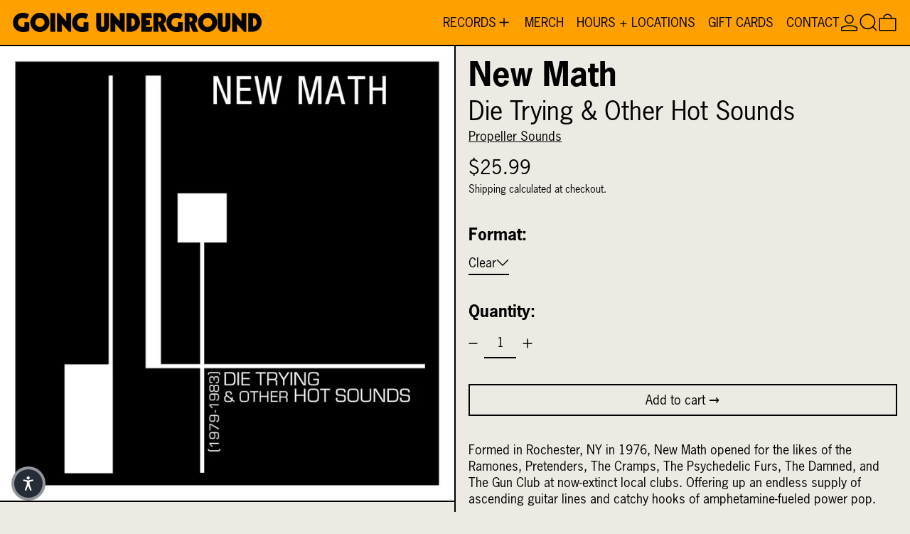

--- FILE ---
content_type: application/javascript
request_url: https://cdn-accessibility.avada.io/scripttag/sea-accessibility-keyboard-hooks.98295eb43ddf2a74afdf.js
body_size: 161
content:
"use strict";(self.webpackChunk_avada_scripttag=self.webpackChunk_avada_scripttag||[]).push([[959],{7750:(e,t,r)=>{r.r(t),r.d(t,{useKeyboardShortcuts:()=>o});var n=r(4402),a=r(559),c=r(1165);function u(e,t){var r=Object.keys(e);if(Object.getOwnPropertySymbols){var n=Object.getOwnPropertySymbols(e);t&&(n=n.filter((function(t){return Object.getOwnPropertyDescriptor(e,t).enumerable}))),r.push.apply(r,n)}return r}function i(e){for(var t=1;t<arguments.length;t++){var r=null!=arguments[t]?arguments[t]:{};t%2?u(Object(r),!0).forEach((function(t){(0,n.A)(e,t,r[t])})):Object.getOwnPropertyDescriptors?Object.defineProperties(e,Object.getOwnPropertyDescriptors(r)):u(Object(r)).forEach((function(t){Object.defineProperty(e,t,Object.getOwnPropertyDescriptor(r,t))}))}return e}var o=function(e){var t=e.setWidgetInput,r=e.isDisplayPopup,u=e.setIsDisplayPopup,o=e.isPageStructureOpen,s=e.setIsPageStructureOpen,p=e.handleOpenPopup;(0,c.vJ)((function(){var e=function(e){if(e.ctrlKey)switch(e.key.toLowerCase()){case"x":e.preventDefault(),p();break;case"b":e.preventDefault(),r||u(!r),s(!o);break;case"i":e.preventDefault(),t((function(e){return i(i({},e),{},{reading_guide:e.reading_guide?"":"reading_guide_mask"})}));break;case",":e.preventDefault(),t((function(e){return i(i({},e),{},(0,n.A)({},a.FK,null!=e&&e[a.FK]?"":a.by))}));break;case"/":case",":e.preventDefault()}};return window.addEventListener("keydown",e),function(){return window.removeEventListener("keydown",e)}}),[r,o,t,u,s,p])}}}]);

--- FILE ---
content_type: text/javascript
request_url: https://www.goingundergroundrecords.com/cdn/shop/t/17/assets/splide.bundle.min.js?v=131866466505491296451751078412
body_size: 11072
content:
function n(n,t){for(var e=0;e<t.length;e++){var i=t[e];i.enumerable=i.enumerable||!1,i.configurable=!0,"value"in i&&(i.writable=!0),Object.defineProperty(n,i.key,i)}}
/*!
 * Splide.js
 * Version  : 4.1.4
 * License  : MIT
 * Copyright: 2022 Naotoshi Fujita
 */
var t="(prefers-reduced-motion: reduce)",e=4,i=5,r={CREATED:1,MOUNTED:2,IDLE:3,MOVING:e,SCROLLING:i,DRAGGING:6,DESTROYED:7};function o(n){n.length=0}function u(n,t,e){return Array.prototype.slice.call(n,t,e)}function a(n){return n.bind.apply(n,[null].concat(u(arguments,1)))}var c=setTimeout,s=function(){};function f(n){return requestAnimationFrame(n)}function l(n,t){return typeof t===n}function d(n){return!m(n)&&l("object",n)}var v=Array.isArray,p=a(l,"function"),h=a(l,"string"),g=a(l,"undefined");function m(n){return null===n}function y(n){try{return n instanceof(n.ownerDocument.defaultView||window).HTMLElement}catch(n){return!1}}function b(n){return v(n)?n:[n]}function w(n,t){b(n).forEach(t)}function E(n,t){return n.indexOf(t)>-1}function S(n,t){return n.push.apply(n,b(t)),n}function x(n,t,e){n&&w(t,(function(t){t&&n.classList[e?"add":"remove"](t)}))}function C(n,t){x(n,h(t)?t.split(" "):t,!0)}function P(n,t){w(t,n.appendChild.bind(n))}function k(n,t){w(n,(function(n){var e=(t||n).parentNode;e&&e.insertBefore(n,t)}))}function L(n,t){return y(n)&&(n.msMatchesSelector||n.matches).call(n,t)}function _(n,t){var e=n?u(n.children):[];return t?e.filter((function(n){return L(n,t)})):e}function A(n,t){return t?_(n,t)[0]:n.firstElementChild}var D=Object.keys;function M(n,t,e){return n&&(e?D(n).reverse():D(n)).forEach((function(e){"__proto__"!==e&&t(n[e],e)})),n}function z(n){return u(arguments,1).forEach((function(t){M(t,(function(e,i){n[i]=t[i]}))})),n}function N(n){return u(arguments,1).forEach((function(t){M(t,(function(t,e){v(t)?n[e]=t.slice():d(t)?n[e]=N({},d(n[e])?n[e]:{},t):n[e]=t}))})),n}function O(n,t){w(t||D(n),(function(t){delete n[t]}))}function I(n,t){w(n,(function(n){w(t,(function(t){n&&n.removeAttribute(t)}))}))}function T(n,t,e){d(t)?M(t,(function(t,e){T(n,e,t)})):w(n,(function(n){m(e)||""===e?I(n,t):n.setAttribute(t,String(e))}))}function F(n,t,e){var i=document.createElement(n);return t&&(h(t)?C(i,t):T(i,t)),e&&P(e,i),i}function j(n,t,e){if(g(e))return getComputedStyle(n)[t];m(e)||(n.style[t]=""+e)}function R(n,t){j(n,"display",t)}function W(n){n.setActive&&n.setActive()||n.focus({preventScroll:!0})}function X(n,t){return n.getAttribute(t)}function G(n,t){return n&&n.classList.contains(t)}function B(n){return n.getBoundingClientRect()}function H(n){w(n,(function(n){n&&n.parentNode&&n.parentNode.removeChild(n)}))}function Y(n){return A((new DOMParser).parseFromString(n,"text/html").body)}function q(n,t){n.preventDefault(),t&&(n.stopPropagation(),n.stopImmediatePropagation())}function U(n,t){return n&&n.querySelector(t)}function K(n,t){return t?u(n.querySelectorAll(t)):[]}function J(n,t){x(n,t,!1)}function V(n){return n.timeStamp}function Q(n){return h(n)?n:n?n+"px":""}var Z="splide",$="data-"+Z;function nn(n,t){if(!n)throw new Error("["+Z+"] "+(t||""))}var tn=Math.min,en=Math.max,rn=Math.floor,on=Math.ceil,un=Math.abs;function an(n,t,e){return un(n-t)<e}function cn(n,t,e,i){var r=tn(t,e),o=en(t,e);return i?r<n&&n<o:r<=n&&n<=o}function sn(n,t,e){var i=tn(t,e),r=en(t,e);return tn(en(i,n),r)}function fn(n){return+(n>0)-+(n<0)}function ln(n,t){return w(t,(function(t){n=n.replace("%s",""+t)})),n}function dn(n){return n<10?"0"+n:""+n}var vn={};function pn(){var n=[];function t(n,t,e){w(n,(function(n){n&&w(t,(function(t){t.split(" ").forEach((function(t){var i=t.split(".");e(n,i[0],i[1])}))}))}))}return{bind:function(e,i,r,o){t(e,i,(function(t,e,i){var u="addEventListener"in t,a=u?t.removeEventListener.bind(t,e,r,o):t.removeListener.bind(t,r);u?t.addEventListener(e,r,o):t.addListener(r),n.push([t,e,i,r,a])}))},unbind:function(e,i,r){t(e,i,(function(t,e,i){n=n.filter((function(n){return!!(n[0]!==t||n[1]!==e||n[2]!==i||r&&n[3]!==r)||(n[4](),!1)}))}))},dispatch:function(n,t,e){var i;return"function"==typeof CustomEvent?i=new CustomEvent(t,{bubbles:true,detail:e}):(i=document.createEvent("CustomEvent")).initCustomEvent(t,true,!1,e),n.dispatchEvent(i),i},destroy:function(){n.forEach((function(n){n[4]()})),o(n)}}}var hn="mounted",gn="ready",mn="move",yn="moved",bn="click",wn="active",En="inactive",Sn="visible",xn="hidden",Cn="refresh",Pn="updated",kn="resize",Ln="resized",_n="scroll",An="scrolled",Dn="destroy",Mn="arrows:mounted",zn="navigation:mounted",Nn="autoplay:play",On="autoplay:pause",In="lazyload:loaded",Tn="sk",Fn="sh",jn="ei";function Rn(n){var t=n?n.event.bus:document.createDocumentFragment(),e=pn();return n&&n.event.on(Dn,e.destroy),z(e,{bus:t,on:function(n,i){e.bind(t,b(n).join(" "),(function(n){i.apply(i,v(n.detail)?n.detail:[])}))},off:a(e.unbind,t),emit:function(n){e.dispatch(t,n,u(arguments,1))}})}function Wn(n,t,e,i){var r,o,u=Date.now,a=0,c=!0,s=0;function l(){if(!c){if(a=n?tn((u()-r)/n,1):1,e&&e(a),a>=1&&(t(),r=u(),i&&++s>=i))return d();o=f(l)}}function d(){c=!0}function v(){o&&cancelAnimationFrame(o),a=0,o=0,c=!0}return{start:function(t){t||v(),r=u()-(t?a*n:0),c=!1,o=f(l)},rewind:function(){r=u(),a=0,e&&e(a)},pause:d,cancel:v,set:function(t){n=t},isPaused:function(){return c}}}var Xn="Arrow",Gn=Xn+"Left",Bn=Xn+"Right",Hn=Xn+"Up",Yn=Xn+"Down",qn="ttb",Un={width:["height"],left:["top","right"],right:["bottom","left"],x:["y"],X:["Y"],Y:["X"],ArrowLeft:[Hn,Bn],ArrowRight:[Yn,Gn]};var Kn="role",Jn="tabindex",Vn="aria-",Qn=Vn+"controls",Zn=Vn+"current",$n=Vn+"selected",nt=Vn+"label",tt=Vn+"labelledby",et=Vn+"hidden",it=Vn+"orientation",rt=Vn+"roledescription",ot=Vn+"live",ut=Vn+"busy",at=Vn+"atomic",ct=[Kn,Jn,"disabled",Qn,Zn,nt,tt,et,it,rt],st=Z+"__",ft="is-",lt=Z,dt=st+"track",vt=st+"list",pt=st+"slide",ht=pt+"--clone",gt=pt+"__container",mt=st+"arrows",yt=st+"arrow",bt=yt+"--prev",wt=yt+"--next",Et=st+"pagination",St=Et+"__page",xt=st+"progress"+"__bar",Ct=st+"toggle",Pt=st+"sr",kt=ft+"initialized",Lt=ft+"active",_t=ft+"prev",At=ft+"next",Dt=ft+"visible",Mt=ft+"loading",zt=ft+"focus-in",Nt=ft+"overflow",Ot=[Lt,Dt,_t,At,Mt,zt,Nt],It={slide:pt,clone:ht,arrows:mt,arrow:yt,prev:bt,next:wt,pagination:Et,page:St,spinner:st+"spinner"};var Tt="touchstart mousedown",Ft="touchmove mousemove",jt="touchend touchcancel mouseup click";var Rt="slide",Wt="loop",Xt="fade";function Gt(n,t,r,o){var u,c=Rn(n),s=c.on,f=c.emit,l=c.bind,d=n.Components,v=n.root,p=n.options,h=p.isNavigation,g=p.updateOnMove,m=p.i18n,y=p.pagination,b=p.slideFocus,w=d.Direction.resolve,E=X(o,"style"),S=X(o,nt),C=r>-1,P=A(o,"."+gt);function k(){var e=n.splides.map((function(n){var e=n.splide.Components.Slides.getAt(t);return e?e.slide.id:""})).join(" ");T(o,nt,ln(m.slideX,(C?r:t)+1)),T(o,Qn,e),T(o,Kn,b?"button":""),b&&I(o,rt)}function L(){u||_()}function _(){if(!u){var r=n.index;(a=D())!==G(o,Lt)&&(x(o,Lt,a),T(o,Zn,h&&a||""),f(a?wn:En,M)),function(){var t=function(){if(n.is(Xt))return D();var t=B(d.Elements.track),e=B(o),i=w("left",!0),r=w("right",!0);return rn(t[i])<=on(e[i])&&rn(e[r])<=on(t[r])}(),r=!t&&(!D()||C);n.state.is([e,i])||T(o,et,r||"");T(K(o,p.focusableNodes||""),Jn,r?-1:""),b&&T(o,Jn,r?-1:0);t!==G(o,Dt)&&(x(o,Dt,t),f(t?Sn:xn,M));if(!t&&document.activeElement===o){var u=d.Slides.getAt(n.index);u&&W(u.slide)}}(),x(o,_t,t===r-1),x(o,At,t===r+1)}var a}function D(){var e=n.index;return e===t||p.cloneStatus&&e===r}var M={index:t,slideIndex:r,slide:o,container:P,isClone:C,mount:function(){C||(o.id=v.id+"-slide"+dn(t+1),T(o,Kn,y?"tabpanel":"group"),T(o,rt,m.slide),T(o,nt,S||ln(m.slideLabel,[t+1,n.length]))),l(o,"click",a(f,bn,M)),l(o,"keydown",a(f,Tn,M)),s([yn,Fn,An],_),s(zn,k),g&&s(mn,L)},destroy:function(){u=!0,c.destroy(),J(o,Ot),I(o,ct),T(o,"style",E),T(o,nt,S||"")},update:_,style:function(n,t,e){j(e&&P||o,n,t)},isWithin:function(e,i){var r=un(e-t);return C||!p.rewind&&!n.is(Wt)||(r=tn(r,n.length-r)),r<=i}};return M}var Bt=$+"-interval";var Ht={passive:!1,capture:!0};var Yt={Spacebar:" ",Right:Bn,Left:Gn,Up:Hn,Down:Yn};function qt(n){return n=h(n)?n:n.key,Yt[n]||n}var Ut="keydown";var Kt=$+"-lazy",Jt=Kt+"-srcset",Vt="["+Kt+"], ["+Jt+"]";var Qt=[" ","Enter"];var Zt=Object.freeze({__proto__:null,Media:function(n,e,i){var r=n.state,o=i.breakpoints||{},u=i.reducedMotion||{},a=pn(),c=[];function s(n){n&&a.destroy()}function f(n,t){var e=matchMedia(t);a.bind(e,"change",l),c.push([n,e])}function l(){var t=r.is(7),e=i.direction,o=c.reduce((function(n,t){return N(n,t[1].matches?t[0]:{})}),{});O(i),d(o),i.destroy?n.destroy("completely"===i.destroy):t?(s(!0),n.mount()):e!==i.direction&&n.refresh()}function d(t,e,o){N(i,t),e&&N(Object.getPrototypeOf(i),t),!o&&r.is(1)||n.emit(Pn,i)}return{setup:function(){var n="min"===i.mediaQuery;D(o).sort((function(t,e){return n?+t-+e:+e-+t})).forEach((function(t){f(o[t],"("+(n?"min":"max")+"-width:"+t+"px)")})),f(u,t),l()},destroy:s,reduce:function(n){matchMedia(t).matches&&(n?N(i,u):O(i,D(u)))},set:d}},Direction:function(n,t,e){return{resolve:function(n,t,i){var r="rtl"!==(i=i||e.direction)||t?i===qn?0:-1:1;return Un[n]&&Un[n][r]||n.replace(/width|left|right/i,(function(n,t){var e=Un[n.toLowerCase()][r]||n;return t>0?e.charAt(0).toUpperCase()+e.slice(1):e}))},orient:function(n){return n*("rtl"===e.direction?1:-1)}}},Elements:function(n,t,e){var i,r,u,a=Rn(n),c=a.on,s=a.bind,f=n.root,l=e.i18n,d={},v=[],h=[],g=[];function m(){i=w("."+dt),r=A(i,"."+vt),nn(i&&r,"A track/list element is missing."),S(v,_(r,"."+pt+":not(."+ht+")")),M({arrows:mt,pagination:Et,prev:bt,next:wt,bar:xt,toggle:Ct},(function(n,t){d[t]=w("."+n)})),z(d,{root:f,track:i,list:r,slides:v}),function(){var n=f.id||(o=Z,""+o+dn(vn[o]=(vn[o]||0)+1)),t=e.role;var o;f.id=n,i.id=i.id||n+"-track",r.id=r.id||n+"-list",!X(f,Kn)&&"SECTION"!==f.tagName&&t&&T(f,Kn,t);T(f,rt,l.carousel),T(r,Kn,"presentation")}(),b()}function y(n){var t=ct.concat("style");o(v),J(f,h),J(i,g),I([i,r],t),I(f,n?t:["style",rt])}function b(){J(f,h),J(i,g),h=E(lt),g=E(dt),C(f,h),C(i,g),T(f,nt,e.label),T(f,tt,e.labelledby)}function w(n){var t=U(f,n);return t&&function(n,t){if(p(n.closest))return n.closest(t);for(var e=n;e&&1===e.nodeType&&!L(e,t);)e=e.parentElement;return e}(t,"."+lt)===f?t:void 0}function E(n){return[n+"--"+e.type,n+"--"+e.direction,e.drag&&n+"--draggable",e.isNavigation&&n+"--nav",n===lt&&Lt]}return z(d,{setup:m,mount:function(){c(Cn,y),c(Cn,m),c(Pn,b),s(document,Tt+" keydown",(function(n){u="keydown"===n.type}),{capture:!0}),s(f,"focusin",(function(){x(f,zt,!!u)}))},destroy:y})},Slides:function(n,t,e){var i=Rn(n),r=i.on,u=i.emit,c=i.bind,s=t.Elements,f=s.slides,l=s.list,d=[];function v(){f.forEach((function(n,t){m(n,t,-1)}))}function g(){x((function(n){n.destroy()})),o(d)}function m(t,e,i){var r=Gt(n,e,i,t);r.mount(),d.push(r),d.sort((function(n,t){return n.index-t.index}))}function S(n){return n?_((function(n){return!n.isClone})):d}function x(n,t){S(t).forEach(n)}function _(n){return d.filter(p(n)?n:function(t){return h(n)?L(t.slide,n):E(b(n),t.index)})}return{mount:function(){v(),r(Cn,g),r(Cn,v)},destroy:g,update:function(){x((function(n){n.update()}))},register:m,get:S,getIn:function(n){var i=t.Controller,r=i.toIndex(n),o=i.hasFocus()?1:e.perPage;return _((function(n){return cn(n.index,r,r+o-1)}))},getAt:function(n){return _(n)[0]},add:function(n,t){w(n,(function(n){if(h(n)&&(n=Y(n)),y(n)){var i=f[t];i?k(n,i):P(l,n),C(n,e.classes.slide),r=n,o=a(u,kn),s=K(r,"img"),(d=s.length)?s.forEach((function(n){c(n,"load error",(function(){--d||o()}))})):o()}var r,o,s,d})),u(Cn)},remove:function(n){H(_(n).map((function(n){return n.slide}))),u(Cn)},forEach:x,filter:_,style:function(n,t,e){x((function(i){i.style(n,t,e)}))},getLength:function(n){return n?f.length:d.length},isEnough:function(){return d.length>e.perPage}}},Layout:function(n,t,e){var i,r,o,u=Rn(n),c=u.on,s=u.bind,f=u.emit,l=t.Slides,v=t.Direction.resolve,p=t.Elements,h=p.root,g=p.track,m=p.list,y=l.getAt,b=l.style;function w(){i=e.direction===qn,j(h,"maxWidth",Q(e.width)),j(g,v("paddingLeft"),S(!1)),j(g,v("paddingRight"),S(!0)),E(!0)}function E(n){var t=B(h);(n||r.width!==t.width||r.height!==t.height)&&(j(g,"height",function(){var n="";i&&(nn(n=C(),"height or heightRatio is missing."),n="calc("+n+" - "+S(!1)+" - "+S(!0)+")");return n}()),b(v("marginRight"),Q(e.gap)),b("width",e.autoWidth?null:Q(e.fixedWidth)||(i?"":P())),b("height",Q(e.fixedHeight)||(i?e.autoHeight?null:P():C()),!0),r=t,f(Ln),o!==(o=M())&&(x(h,Nt,o),f("overflow",o)))}function S(n){var t=e.padding,i=v(n?"right":"left");return t&&Q(t[i]||(d(t)?0:t))||"0px"}function C(){return Q(e.height||B(m).width*e.heightRatio)}function P(){var n=Q(e.gap);return"calc((100%"+(n&&" + "+n)+")/"+(e.perPage||1)+(n&&" - "+n)+")"}function k(){return B(m)[v("width")]}function L(n,t){var e=y(n||0);return e?B(e.slide)[v("width")]+(t?0:D()):0}function _(n,t){var e=y(n);if(e){var i=B(e.slide)[v("right")],r=B(m)[v("left")];return un(i-r)+(t?0:D())}return 0}function A(t){return _(n.length-1)-_(0)+L(0,t)}function D(){var n=y(0);return n&&parseFloat(j(n.slide,v("marginRight")))||0}function M(){return n.is(Xt)||A(!0)>k()}return{mount:function(){var n,t,e;w(),s(window,"resize load",(n=a(f,kn),e=Wn(t||0,n,null,1),function(){e.isPaused()&&e.start()})),c([Pn,Cn],w),c(kn,E)},resize:E,listSize:k,slideSize:L,sliderSize:A,totalSize:_,getPadding:function(n){return parseFloat(j(g,v("padding"+(n?"Right":"Left"))))||0},isOverflow:M}},Clones:function(n,t,e){var i,r=Rn(n),u=r.on,a=t.Elements,c=t.Slides,s=t.Direction.resolve,f=[];function l(){u(Cn,d),u([Pn,kn],p),(i=h())&&(!function(t){var i=c.get().slice(),r=i.length;if(r){for(;i.length<t;)S(i,i);S(i.slice(-t),i.slice(0,t)).forEach((function(o,u){var s=u<t,l=function(t,i){var r=t.cloneNode(!0);return C(r,e.classes.clone),r.id=n.root.id+"-clone"+dn(i+1),r}(o.slide,u);s?k(l,i[0].slide):P(a.list,l),S(f,l),c.register(l,u-t+(s?0:r),o.index)}))}}(i),t.Layout.resize(!0))}function d(){v(),l()}function v(){H(f),o(f),r.destroy()}function p(){var n=h();i!==n&&(i<n||!n)&&r.emit(Cn)}function h(){var i=e.clones;if(n.is(Wt)){if(g(i)){var r=e[s("fixedWidth")]&&t.Layout.slideSize(0);i=r&&on(B(a.track)[s("width")]/r)||e[s("autoWidth")]&&n.length||2*e.perPage}}else i=0;return i}return{mount:l,destroy:v}},Move:function(n,t,i){var r,o=Rn(n),u=o.on,a=o.emit,c=n.state.set,s=t.Layout,f=s.slideSize,l=s.getPadding,d=s.totalSize,v=s.listSize,p=s.sliderSize,h=t.Direction,m=h.resolve,y=h.orient,b=t.Elements,w=b.list,E=b.track;function S(){t.Controller.isBusy()||(t.Scroll.cancel(),x(n.index),t.Slides.update())}function x(n){C(_(n,!0))}function C(e,i){if(!n.is(Xt)){var r=i?e:function(e){if(n.is(Wt)){var i=L(e),r=i>t.Controller.getEnd();(i<0||r)&&(e=P(e,r))}return e}(e);j(w,"transform","translate"+m("X")+"("+r+"px)"),e!==r&&a(Fn)}}function P(n,t){var e=n-D(t),i=p();return n-=y(i*(on(un(e)/i)||1))*(t?1:-1)}function k(){C(A(),!0),r.cancel()}function L(n){for(var e=t.Slides.get(),i=0,r=1/0,o=0;o<e.length;o++){var u=e[o].index,a=un(_(u,!0)-n);if(!(a<=r))break;r=a,i=u}return i}function _(t,e){var r=y(d(t-1)-function(n){var t=i.focus;return"center"===t?(v()-f(n,!0))/2:+t*f(n)||0}(t));return e?function(t){i.trimSpace&&n.is(Rt)&&(t=sn(t,0,y(p(!0)-v())));return t}(r):r}function A(){var n=m("left");return B(w)[n]-B(E)[n]+y(l(!1))}function D(n){return _(n?t.Controller.getEnd():0,!!i.trimSpace)}return{mount:function(){r=t.Transition,u([hn,Ln,Pn,Cn],S)},move:function(n,t,i,o){var u,s;n!==t&&(u=n>i,s=y(P(A(),u)),u?s>=0:s<=w[m("scrollWidth")]-B(E)[m("width")])&&(k(),C(P(A(),n>i),!0)),c(e),a(mn,t,i,n),r.start(t,(function(){c(3),a(yn,t,i,n),o&&o()}))},jump:x,translate:C,shift:P,cancel:k,toIndex:L,toPosition:_,getPosition:A,getLimit:D,exceededLimit:function(n,t){t=g(t)?A():t;var e=!0!==n&&y(t)<y(D(!1)),i=!1!==n&&y(t)>y(D(!0));return e||i},reposition:S}},Controller:function(n,t,r){var o,u,c,s,f=Rn(n),l=f.on,d=f.emit,v=t.Move,p=v.getPosition,m=v.getLimit,y=v.toPosition,b=t.Slides,w=b.isEnough,E=b.getLength,S=r.omitEnd,x=n.is(Wt),C=n.is(Rt),P=a(M,!1),k=a(M,!0),L=r.start||0,_=L;function A(){u=E(!0),c=r.perMove,s=r.perPage,o=O();var n=sn(L,0,S?o:u-1);n!==L&&(L=n,v.reposition())}function D(){o!==O()&&d(jn)}function M(n,t){var e=c||(j()?1:s),i=z(L+e*(n?-1:1),L,!(c||j()));return-1===i&&C&&!an(p(),m(!n),1)?n?0:o:t?i:N(i)}function z(t,e,i){if(w()||j()){var a=function(t){if(C&&"move"===r.trimSpace&&t!==L)for(var e=p();e===y(t,!0)&&cn(t,0,n.length-1,!r.rewind);)t<L?--t:++t;return t}(t);a!==t&&(e=t,t=a,i=!1),t<0||t>o?t=c||!cn(0,t,e,!0)&&!cn(o,e,t,!0)?x?i?t<0?-(u%s||s):u:t:r.rewind?t<0?o:0:-1:I(T(t)):i&&t!==e&&(t=I(T(e)+(t<e?-1:1)))}else t=-1;return t}function N(n){return x?(n+u)%u||0:n}function O(){for(var n=u-(j()||x&&c?1:s);S&&n-- >0;)if(y(u-1,!0)!==y(n,!0)){n++;break}return sn(n,0,u-1)}function I(n){return sn(j()?n:s*n,0,o)}function T(n){return j()?tn(n,o):rn((n>=o?u-1:n)/s)}function F(n){n!==L&&(_=L,L=n)}function j(){return!g(r.focus)||r.isNavigation}function R(){return n.state.is([e,i])&&!!r.waitForTransition}return{mount:function(){A(),l([Pn,Cn,jn],A),l(Ln,D)},go:function(n,t,e){if(!R()){var i=function(n){var t=L;if(h(n)){var e=n.match(/([+\-<>])(\d+)?/)||[],i=e[1],r=e[2];"+"===i||"-"===i?t=z(L+ +(""+i+(+r||1)),L):">"===i?t=r?I(+r):P(!0):"<"===i&&(t=k(!0))}else t=x?n:sn(n,0,o);return t}(n),r=N(i);r>-1&&(t||r!==L)&&(F(r),v.move(i,r,_,e))}},scroll:function(n,e,i,r){t.Scroll.scroll(n,e,i,(function(){var n=N(v.toIndex(p()));F(S?tn(n,o):n),r&&r()}))},getNext:P,getPrev:k,getAdjacent:M,getEnd:O,setIndex:F,getIndex:function(n){return n?_:L},toIndex:I,toPage:T,toDest:function(n){var t=v.toIndex(n);return C?sn(t,0,o):t},hasFocus:j,isBusy:R}},Arrows:function(n,t,e){var i,r,o=Rn(n),u=o.on,c=o.bind,s=o.emit,f=e.classes,l=e.i18n,d=t.Elements,v=t.Controller,p=d.arrows,h=d.track,g=p,m=d.prev,y=d.next,b={};function w(){!function(){var n=e.arrows;!n||m&&y||(g=p||F("div",f.arrows),m=L(!0),y=L(!1),i=!0,P(g,[m,y]),!p&&k(g,h));m&&y&&(z(b,{prev:m,next:y}),R(g,n?"":"none"),C(g,r=mt+"--"+e.direction),n&&(u([hn,yn,Cn,An,jn],_),c(y,"click",a(x,">")),c(m,"click",a(x,"<")),_(),T([m,y],Qn,h.id),s(Mn,m,y)))}(),u(Pn,E)}function E(){S(),w()}function S(){o.destroy(),J(g,r),i?(H(p?[m,y]:g),m=y=null):I([m,y],ct)}function x(n){v.go(n,!0)}function L(n){return Y('<button class="'+f.arrow+" "+(n?f.prev:f.next)+'" type="button"><svg xmlns="http://www.w3.org/2000/svg" viewBox="0 0 40 40" width="40" height="40" focusable="false"><path d="'+(e.arrowPath||"m15.5 0.932-4.3 4.38 14.5 14.6-14.5 14.5 4.3 4.4 14.6-14.6 4.4-4.3-4.4-4.4-14.6-14.6z")+'" />')}function _(){if(m&&y){var t=n.index,e=v.getPrev(),i=v.getNext(),r=e>-1&&t<e?l.last:l.prev,o=i>-1&&t>i?l.first:l.next;m.disabled=e<0,y.disabled=i<0,T(m,nt,r),T(y,nt,o),s("arrows:updated",m,y,e,i)}}return{arrows:b,mount:w,destroy:S,update:_}},Autoplay:function(n,t,e){var i,r,o=Rn(n),u=o.on,a=o.bind,c=o.emit,s=Wn(e.interval,n.go.bind(n,">"),(function(n){var t=l.bar;t&&j(t,"width",100*n+"%"),c("autoplay:playing",n)})),f=s.isPaused,l=t.Elements,d=t.Elements,v=d.root,p=d.toggle,h=e.autoplay,g="pause"===h;function m(){f()&&t.Slides.isEnough()&&(s.start(!e.resetProgress),r=i=g=!1,w(),c(Nn))}function y(n){void 0===n&&(n=!0),g=!!n,w(),f()||(s.pause(),c(On))}function b(){g||(i||r?y(!1):m())}function w(){p&&(x(p,Lt,!g),T(p,nt,e.i18n[g?"play":"pause"]))}function E(n){var i=t.Slides.getAt(n);s.set(i&&+X(i.slide,Bt)||e.interval)}return{mount:function(){h&&(!function(){e.pauseOnHover&&a(v,"mouseenter mouseleave",(function(n){i="mouseenter"===n.type,b()}));e.pauseOnFocus&&a(v,"focusin focusout",(function(n){r="focusin"===n.type,b()}));p&&a(p,"click",(function(){g?m():y(!0)}));u([mn,_n,Cn],s.rewind),u(mn,E)}(),p&&T(p,Qn,l.track.id),g||m(),w())},destroy:s.cancel,play:m,pause:y,isPaused:f}},Cover:function(n,t,e){var i=Rn(n).on;function r(n){t.Slides.forEach((function(t){var e=A(t.container||t.slide,"img");e&&e.src&&o(n,e,t)}))}function o(n,t,e){e.style("background",n?'center/cover no-repeat url("'+t.src+'")':"",!0),R(t,n?"none":"")}return{mount:function(){e.cover&&(i(In,a(o,!0)),i([hn,Pn,Cn],a(r,!0)))},destroy:a(r,!1)}},Scroll:function(n,t,e){var r,o,u=Rn(n),c=u.on,s=u.emit,f=n.state.set,l=t.Move,d=l.getPosition,v=l.getLimit,p=l.exceededLimit,h=l.translate,g=n.is(Rt),m=1;function y(n,e,u,c,v){var h=d();if(E(),u&&(!g||!p())){var y=t.Layout.sliderSize(),S=fn(n)*y*rn(un(n)/y)||0;n=l.toPosition(t.Controller.toDest(n%y))+S}var x=an(h,n,1);m=1,e=x?0:e||en(un(n-h)/1.5,800),o=c,r=Wn(e,b,a(w,h,n,v),1),f(i),s(_n),r.start()}function b(){f(3),o&&o(),s(An)}function w(n,t,i,r){var u,a,c=d(),s=(n+(t-n)*(u=r,(a=e.easingFunc)?a(u):1-Math.pow(1-u,4))-c)*m;h(c+s),g&&!i&&p()&&(m*=.6,un(s)<10&&y(v(p(!0)),600,!1,o,!0))}function E(){r&&r.cancel()}function S(){r&&!r.isPaused()&&(E(),b())}return{mount:function(){c(mn,E),c([Pn,Cn],S)},destroy:E,scroll:y,cancel:S}},Drag:function(n,t,r){var o,u,a,c,f,l,v,p,h=Rn(n),g=h.on,m=h.emit,y=h.bind,b=h.unbind,w=n.state,E=t.Move,S=t.Scroll,x=t.Controller,C=t.Elements.track,P=t.Media.reduce,k=t.Direction,_=k.resolve,A=k.orient,D=E.getPosition,M=E.exceededLimit,z=!1;function N(){var n=r.drag;H(!n),c="free"===n}function O(n){if(l=!1,!v){var t=B(n);o=n.target,u=r.noDrag,L(o,"."+St+", ."+yt)||u&&L(o,u)||!t&&n.button||(x.isBusy()?q(n,!0):(p=t?C:window,f=w.is([e,i]),a=null,y(p,Ft,I,Ht),y(p,jt,T,Ht),E.cancel(),S.cancel(),j(n)))}var o,u}function I(t){if(w.is(6)||(w.set(6),m("drag")),t.cancelable)if(f){E.translate(o+R(t)/(z&&n.is(Rt)?5:1));var e=W(t)>200,i=z!==(z=M());(e||i)&&j(t),l=!0,m("dragging"),q(t)}else(function(n){return un(R(n))>un(R(n,!0))})(t)&&(f=function(n){var t=r.dragMinThreshold,e=d(t),i=e&&t.mouse||0,o=(e?t.touch:+t)||10;return un(R(n))>(B(n)?o:i)}(t),q(t))}function T(e){w.is(6)&&(w.set(3),m("dragged")),f&&(!function(e){var i=function(t){if(n.is(Wt)||!z){var e=W(t);if(e&&e<200)return R(t)/e}return 0}(e),o=function(n){return D()+fn(n)*tn(un(n)*(r.flickPower||600),c?1/0:t.Layout.listSize()*(r.flickMaxPages||1))}(i),u=r.rewind&&r.rewindByDrag;P(!1),c?x.scroll(o,0,r.snap):n.is(Xt)?x.go(A(fn(i))<0?u?"<":"-":u?">":"+"):n.is(Rt)&&z&&u?x.go(M(!0)?">":"<"):x.go(x.toDest(o),!0);P(!0)}(e),q(e)),b(p,Ft,I),b(p,jt,T),f=!1}function F(n){!v&&l&&q(n,!0)}function j(n){a=u,u=n,o=D()}function R(n,t){return G(n,t)-G(X(n),t)}function W(n){return V(n)-V(X(n))}function X(n){return u===n&&a||u}function G(n,t){return(B(n)?n.changedTouches[0]:n)["page"+_(t?"Y":"X")]}function B(n){return"undefined"!=typeof TouchEvent&&n instanceof TouchEvent}function H(n){v=n}return{mount:function(){y(C,Ft,s,Ht),y(C,jt,s,Ht),y(C,Tt,O,Ht),y(C,"click",F,{capture:!0}),y(C,"dragstart",q),g([hn,Pn],N)},disable:H,isDragging:function(){return f}}},Keyboard:function(n,t,e){var i,r,o=Rn(n),u=o.on,a=o.bind,s=o.unbind,f=n.root,l=t.Direction.resolve;function d(){var n=e.keyboard;n&&(i="global"===n?window:f,a(i,Ut,h))}function v(){s(i,Ut)}function p(){var n=r;r=!0,c((function(){r=n}))}function h(t){if(!r){var e=qt(t);e===l(Gn)?n.go("<"):e===l(Bn)&&n.go(">")}}return{mount:function(){d(),u(Pn,v),u(Pn,d),u(mn,p)},destroy:v,disable:function(n){r=n}}},LazyLoad:function(n,t,e){var i=Rn(n),r=i.on,u=i.off,c=i.bind,s=i.emit,f="sequential"===e.lazyLoad,l=[yn,An],d=[];function v(){o(d),t.Slides.forEach((function(n){K(n.slide,Vt).forEach((function(t){var i=X(t,Kt),r=X(t,Jt);if(i!==t.src||r!==t.srcset){var o=e.classes.spinner,u=t.parentElement,a=A(u,"."+o)||F("span",o,u);d.push([t,n,a]),t.src||R(t,"none")}}))})),f?m():(u(l),r(l,p),p())}function p(){(d=d.filter((function(t){var i=e.perPage*((e.preloadPages||1)+1)-1;return!t[1].isWithin(n.index,i)||h(t)}))).length||u(l)}function h(n){var t=n[0];C(n[1].slide,Mt),c(t,"load error",a(g,n)),T(t,"src",X(t,Kt)),T(t,"srcset",X(t,Jt)),I(t,Kt),I(t,Jt)}function g(n,t){var e=n[0],i=n[1];J(i.slide,Mt),"error"!==t.type&&(H(n[2]),R(e,""),s(In,e,i),s(kn)),f&&m()}function m(){d.length&&h(d.shift())}return{mount:function(){e.lazyLoad&&(v(),r(Cn,v))},destroy:a(o,d),check:p}},Pagination:function(n,t,e){var i,r,c=Rn(n),s=c.on,f=c.emit,l=c.bind,d=t.Slides,v=t.Elements,p=t.Controller,h=p.hasFocus,g=p.getIndex,m=p.go,y=t.Direction.resolve,b=v.pagination,w=[];function E(){i&&(H(b?u(i.children):i),J(i,r),o(w),i=null),c.destroy()}function S(n){m(">"+n,!0)}function x(n,t){var e=w.length,i=qt(t),r=P(),o=-1;i===y(Bn,!1,r)?o=++n%e:i===y(Gn,!1,r)?o=(--n+e)%e:"Home"===i?o=0:"End"===i&&(o=e-1);var u=w[o];u&&(W(u.button),m(">"+o),q(t,!0))}function P(){return e.paginationDirection||e.direction}function k(n){return w[p.toPage(n)]}function L(){var n=k(g(!0)),t=k(g());if(n){var e=n.button;J(e,Lt),I(e,$n),T(e,Jn,-1)}if(t){var r=t.button;C(r,Lt),T(r,$n,!0),T(r,Jn,"")}f("pagination:updated",{list:i,items:w},n,t)}return{items:w,mount:function t(){E(),s([Pn,Cn,jn],t);var o=e.pagination;b&&R(b,o?"":"none"),o&&(s([mn,_n,An],L),function(){var t=n.length,o=e.classes,u=e.i18n,c=e.perPage,s=h()?p.getEnd()+1:on(t/c);C(i=b||F("ul",o.pagination,v.track.parentElement),r=Et+"--"+P()),T(i,Kn,"tablist"),T(i,nt,u.select),T(i,it,P()===qn?"vertical":"");for(var f=0;f<s;f++){var g=F("li",null,i),m=F("button",{class:o.page,type:"button"},g),y=d.getIn(f).map((function(n){return n.slide.id})),E=!h()&&c>1?u.pageX:u.slideX;l(m,"click",a(S,f)),e.paginationKeyboard&&l(m,"keydown",a(x,f)),T(g,Kn,"presentation"),T(m,Kn,"tab"),T(m,Qn,y.join(" ")),T(m,nt,ln(E,f+1)),T(m,Jn,-1),w.push({li:g,button:m,page:f})}}(),L(),f("pagination:mounted",{list:i,items:w},k(n.index)))},destroy:E,getAt:k,update:L}},Sync:function(n,t,e){var i=e.isNavigation,r=e.slideFocus,u=[];function c(){var t,e;n.splides.forEach((function(t){t.isParent||(f(n,t.splide),f(t.splide,n))})),i&&(t=Rn(n),(e=t.on)(bn,d),e(Tn,v),e([hn,Pn],l),u.push(t),t.emit(zn,n.splides))}function s(){u.forEach((function(n){n.destroy()})),o(u)}function f(n,t){var e=Rn(n);e.on(mn,(function(n,e,i){t.go(t.is(Wt)?i:n)})),u.push(e)}function l(){T(t.Elements.list,it,e.direction===qn?"vertical":"")}function d(t){n.go(t.index)}function v(n,t){E(Qt,qt(t))&&(d(n),q(t))}return{setup:a(t.Media.set,{slideFocus:g(r)?i:r},!0),mount:c,destroy:s,remount:function(){s(),c()}}},Wheel:function(n,t,i){var r=Rn(n).bind,o=0;function u(r){if(r.cancelable){var u=r.deltaY,a=u<0,c=V(r),s=i.wheelMinThreshold||0,f=i.wheelSleep||0;un(u)>s&&c-o>f&&(n.go(a?"<":">"),o=c),function(r){return!i.releaseWheel||n.state.is(e)||-1!==t.Controller.getAdjacent(r)}(a)&&q(r)}}return{mount:function(){i.wheel&&r(t.Elements.track,"wheel",u,Ht)}}},Live:function(n,t,e){var i=Rn(n).on,r=t.Elements.track,o=e.live&&!e.isNavigation,u=F("span",Pt),c=Wn(90,a(s,!1));function s(n){T(r,ut,n),n?(P(r,u),c.start()):(H(u),c.cancel())}function f(n){o&&T(r,ot,n?"off":"polite")}return{mount:function(){o&&(f(!t.Autoplay.isPaused()),T(r,at,!0),u.textContent="…",i(Nn,a(f,!0)),i(On,a(f,!1)),i([yn,An],a(s,!0)))},disable:f,destroy:function(){I(r,[ot,at,ut]),H(u)}}}}),$t={type:"slide",role:"region",speed:400,perPage:1,cloneStatus:!0,arrows:!0,pagination:!0,paginationKeyboard:!0,interval:5e3,pauseOnHover:!0,pauseOnFocus:!0,resetProgress:!0,easing:"cubic-bezier(0.25, 1, 0.5, 1)",drag:!0,direction:"ltr",trimSpace:!0,focusableNodes:"a, button, textarea, input, select, iframe",live:!0,classes:It,i18n:{prev:"Previous slide",next:"Next slide",first:"Go to first slide",last:"Go to last slide",slideX:"Go to slide %s",pageX:"Go to page %s",play:"Start autoplay",pause:"Pause autoplay",carousel:"carousel",slide:"slide",select:"Select a slide to show",slideLabel:"%s of %s"},reducedMotion:{speed:0,rewindSpeed:0,autoplay:"pause"}};function ne(n,t,e){var i=t.Slides;function r(){i.forEach((function(n){n.style("transform","translateX(-"+100*n.index+"%)")}))}return{mount:function(){Rn(n).on([hn,Cn],r)},start:function(n,t){i.style("transition","opacity "+e.speed+"ms "+e.easing),c(t)},cancel:s}}function te(n,t,e){var i,r=t.Move,o=t.Controller,u=t.Scroll,c=t.Elements.list,s=a(j,c,"transition");function f(){s(""),u.cancel()}return{mount:function(){Rn(n).bind(c,"transitionend",(function(n){n.target===c&&i&&(f(),i())}))},start:function(t,a){var c=r.toPosition(t,!0),f=r.getPosition(),l=function(t){var i=e.rewindSpeed;if(n.is(Rt)&&i){var r=o.getIndex(!0),u=o.getEnd();if(0===r&&t>=u||r>=u&&0===t)return i}return e.speed}(t);un(c-f)>=1&&l>=1?e.useScroll?u.scroll(c,l,!1,a):(s("transform "+l+"ms "+e.easing),r.translate(c,!0),i=a):(r.jump(t),a())},cancel:f}}var ee=function(){function t(n,e){var i;this.event=Rn(),this.Components={},this.state=(i=1,{set:function(n){i=n},is:function(n){return E(b(n),i)}}),this.splides=[],this._o={},this._E={};var r=h(n)?U(document,n):n;nn(r,r+" is invalid."),this.root=r,e=N({label:X(r,nt)||"",labelledby:X(r,tt)||""},$t,t.defaults,e||{});try{N(e,JSON.parse(X(r,$)))}catch(n){nn(!1,"Invalid JSON")}this._o=Object.create(N({},e))}var e,i,r,a=t.prototype;return a.mount=function(n,t){var e=this,i=this.state,r=this.Components;return nn(i.is([1,7]),"Already mounted!"),i.set(1),this._C=r,this._T=t||this._T||(this.is(Xt)?ne:te),this._E=n||this._E,M(z({},Zt,this._E,{Transition:this._T}),(function(n,t){var i=n(e,r,e._o);r[t]=i,i.setup&&i.setup()})),M(r,(function(n){n.mount&&n.mount()})),this.emit(hn),C(this.root,kt),i.set(3),this.emit(gn),this},a.sync=function(n){return this.splides.push({splide:n}),n.splides.push({splide:this,isParent:!0}),this.state.is(3)&&(this._C.Sync.remount(),n.Components.Sync.remount()),this},a.go=function(n){return this._C.Controller.go(n),this},a.on=function(n,t){return this.event.on(n,t),this},a.off=function(n){return this.event.off(n),this},a.emit=function(n){var t;return(t=this.event).emit.apply(t,[n].concat(u(arguments,1))),this},a.add=function(n,t){return this._C.Slides.add(n,t),this},a.remove=function(n){return this._C.Slides.remove(n),this},a.is=function(n){return this._o.type===n},a.refresh=function(){return this.emit(Cn),this},a.destroy=function(n){void 0===n&&(n=!0);var t=this.event,e=this.state;return e.is(1)?Rn(this).on(gn,this.destroy.bind(this,n)):(M(this._C,(function(t){t.destroy&&t.destroy(n)}),!0),t.emit(Dn),t.destroy(),n&&o(this.splides),e.set(7)),this},e=t,(i=[{key:"options",get:function(){return this._o},set:function(n){this._C.Media.set(n,!0,!0)}},{key:"length",get:function(){return this._C.Slides.getLength(!0)}},{key:"index",get:function(){return this._C.Controller.getIndex()}}])&&n(e.prototype,i),r&&n(e,r),Object.defineProperty(e,"prototype",{writable:!1}),t}();ee.defaults={},ee.STATES=r,window.Splide=ee,window.SplideEventInterface=Rn;
